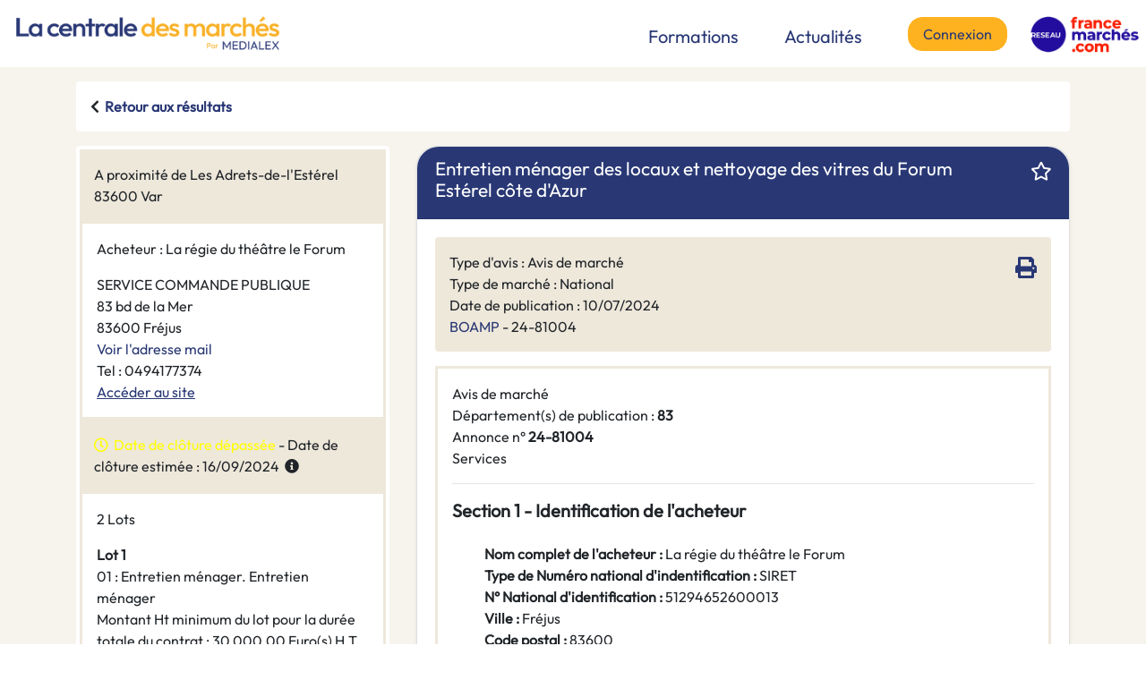

--- FILE ---
content_type: text/html
request_url: https://centraledesmarches.com/marches-publics/Les-Adrets-de-l-Esterel-La-regie-du-theatre-le-Forum-Entretien-menager-des-locaux-et-nettoyage-des-vitres-du-Forum-Esterel-cote-d-Azur/265225
body_size: 8365
content:
<!doctype html>
<html lang="fr">
  <head>
  	<!-- Google Tag Manager -->
	<script>(function(w,d,s,l,i){w[l]=w[l]||[];w[l].push({'gtm.start':
	new Date().getTime(),event:'gtm.js'});var f=d.getElementsByTagName(s)[0],
	j=d.createElement(s),dl=l!='dataLayer'?'&l='+l:'';j.async=true;j.src=
	'https://www.googletagmanager.com/gtm.js?id='+i+dl;f.parentNode.insertBefore(j,f);
	})(window,document,'script','dataLayer','GTM-5953C3V');</script>
	<!-- End Google Tag Manager -->
	<meta charset="utf-8">
    <meta name="viewport" content="width=device-width, initial-scale=1, shrink-to-fit=no, user-scalable=no">
    <meta http-equiv="x-ua-compatible" content="ie=edge">
    <meta name="description" content="Veille sur les appels d'offres des marchés publics et privés, tous les marchés publics de France sur un seul site web. Presse, BOAMP, JOUE, Alertes emails quotidiennes" />
	<meta name="keywords" content="veille, marchés publics, marchés privés, appels d'offres, France" />
    
    <title>Entretien ménager des locaux et nettoyage des vitres du Forum Estérel côte d'Azur</title>
    <link rel="icon" type="image/png" href="/assets/images/favicon.png"/>
    
    <link rel="stylesheet" href="https://use.fontawesome.com/releases/v5.5.0/css/all.css" integrity="sha384-B4dIYHKNBt8Bc12p+WXckhzcICo0wtJAoU8YZTY5qE0Id1GSseTk6S+L3BlXeVIU" crossorigin="anonymous">
    <link rel="stylesheet" href="/assets/commons/dist/css/all.css?v=71748c09-af14-480d-941c-b11fee9d15f9">
    <script src="/assets/commons/vendor/jquery/jquery-3.5.1.min.js"></script>
    
    <!--[if IE]>
      <link href="https://cdn.jsdelivr.net/gh/coliff/bootstrap-ie8/css/bootstrap-ie9.min.css" rel="stylesheet">
      <script src="https://cdn.jsdelivr.net/g/html5shiv@3.7.3"></script>
    <![endif]-->
    <!--[if lt IE 9]>
	  <link href="https://cdn.jsdelivr.net/gh/coliff/bootstrap-ie8/css/bootstrap-ie8.min.css" rel="stylesheet">
    <![endif]-->
    
    <script>
    var rootPath = "/";
    </script><style>
.tooltip-inner {
    max-width: 350px;
}
.star {
	cursor:pointer;
}

.details-localization {
	background-color: #eee8db;
	/*color:#212529;*/
}
.details-acheteur {
	background-color: #FFF;
	border:3px solid #eee8db;
}

.details-delais {
	background-color: #eee8db;
	/*color:#FFF;*/
}
.details-lots {
	background-color: #FFF;
	/*color:#FFF;*/
	border:3px solid #eee8db;
}
.details-contacts {
	background-color: #FFF;
	/*color:#FFF;*/
	border:3px solid #eee8db;
}
.details-cpv {
	background-color: #eee8db;
	/*color:#FFF;*/
}
h1.annonceTitle {
	font-size: 1.3rem;
}
/*boamp*/
.fr-h5 {
    font-size: 1.375rem !important;
    line-height: 1.75rem !important;
}
.fr-h5 {
    font-weight: 700 !important;
    font-size: 1.25rem !important;
    line-height: 1.75rem !important;
    margin: 1rem 0 1rem;
}
.fr-text--bold, .wysiwyg a {
    font-weight: 700 !important;
}
.section {
    padding: 6px 6px 6px 36px;
}
/*fin boamp*/
/*joue*/
#notice a, #summary a {
    color: #3D6ECF;
    text-decoration: none;
}

#notice a:hover, #summary a:hover {
    color: #1454B7;
}

#notice img, #summary img {
    vertical-align: text-bottom;
}

#notice div :not([class]), #summary div :not([class]) {
    margin-bottom: 2px;
}

/*------------------------------------*\
    SECTIONS
\*------------------------------------*/

#notice {
    
    font-size: 15px;
    line-height: 1.25rem;
    color: #444;
    
}

#summary {
    padding: 1px 20px;
    font-size: 0.875rem; /* 14px */
    line-height: 1.25rem;
    color: #444;
    
}

#summary .summary-section {
    padding-left: 20px;
}


/*------------------------------------*\
    CLASSES
\*------------------------------------*/

#notice .header {
    padding-bottom: 15px;
}

#notice .h2, #summary .h2 {
	font-size: 1rem;
    padding-top: 8px;
    margin-bottom: 20px;
    border-bottom: 1px solid #DDD;
}

#notice .section-content, #summary .section-content {
    margin-left: 65px;
    margin-bottom: 12px;
}

#notice .subsection-content, #summary .subsection-content {
    margin-top: 12px;
}

#notice .sublevel__number, #summary .sublevel__number {
    float: left;
    margin-left: -65px;
    width: 55px;
    text-align: right;
}

#summary .sublevel__content {
    margin-top: 12px;
    margin-bottom: 12px;
}

#notice.title, #summary .title {
    display: block;
}

#notice .bold, #summary .bold {
    font-weight: bold;
}

#notice .label, .line {
    margin-top: 2px;
    display: inline;
}
/*fin joue*/

</style>
</head>
<body>
<!-- Google Tag Manager (noscript) -->
<noscript><iframe src="https://www.googletagmanager.com/ns.html?id=GTM-5953C3V"
height="0" width="0" style="display:none;visibility:hidden"></iframe></noscript>
<!-- End Google Tag Manager (noscript) -->
<link rel="stylesheet" type="text/css" href="/assets/css/site.css?v=71748c09-af14-480d-941c-b11fee9d15f9">
<link rel="stylesheet" type="text/css" href="/assets/css/print.css?v=71748c09-af14-480d-941c-b11fee9d15f9" media="print">
<div class="noPrint">

	<div class="row no-gutters">
		<div class="col-md-4">
			<a href="/" class="pl-3"><img src="/assets/images/logo.png" class="img-fluid" style="width:70%"></a>
		</div>
		
		<div class="col-md-8 text-right pt-2 mt-md-0">
			
			<a href="/formation" class="pr-5" style="font-size:20px;vertical-align:-.4rem">Formations</a>
			<a href="/actualites" class="pr-5" style="font-size:20px;vertical-align:-.4rem">Actualités</a>
			
			<a href="/connexion" id="mainConnexionBtn" class="btn btn-warning">Connexion</a>		
			<a href="https://www.francemarches.com" target="_blank" class="pl-3"><img src="/assets/images/logo-francemarches.png" width="136" class="img-fluid"></a>
			
		</div>
		
	</div>

</div>
<div class="bg-beige">
<div class="container pb-5">

<div class="pt-3 noPrint">
	<div class="p-3 bg-white rounded"><i class="fas fa-chevron-left"></i>&nbsp;&nbsp;<a href="/marches-publics" class="font-weight-bold">Retour aux résultats</a></div>
</div>

<div class="row">
	<div class="col-md-4">
	
		<div class="rounded p-1 bg-white mt-3">
			<div class="details-localization p-3">
				<!-- <i class="fas fa-map-marker-alt"></i>&nbsp;&nbsp; -->A proximité de Les Adrets-de-l'Estérel 83600 Var</div>
			
			<div class="details-acheteur p-3">
				<!-- <i class="fas fa-building"></i>&nbsp;&nbsp; -->Acheteur : La régie du théâtre le Forum<div class="mt-3">
					<div>SERVICE COMMANDE PUBLIQUE </div>
					<div>83 bd de la Mer<br>83600 Fréjus</div>
					<div id="contact_2400074b9ec94478"><a href="javascript:onViewEmail('2400074b9ec94478')">Voir l'adresse mail</a></div>
					<div>Tel : 0494177374</div>
					<div><a style="text-decoration:underline;" href="https://www.theatreleforum.fr/" target="_blank">Accéder au site</a></div>
					</div>
				</div>
			<div class="details-delais p-3">
			<span style="color:yellow"><i class="far fa-clock"></i>&nbsp;&nbsp;Date de clôture dépassée</span> - Date de clôture estimée : 16/09/2024&nbsp;&nbsp;<i class="fas fa-info-circle" data-toggle="tooltip" title="Se référer au texte de l'annonce pour les informations contractuelles"></i>
			</div>
			<div class="details-lots p-3">
				<!-- <i class="fas fa-chart-pie"></i>&nbsp;&nbsp; -->2 Lots
				<div class="mt-3">
				<div class="mb-1">
					<div><strong>Lot 1</strong></div>
					<div>01 : Entretien ménager. Entretien ménager<br/>Montant Ht minimum du lot pour la durée totale du contrat : 30 000,00 Euro(s) H.T</div>
				</div>
				<div class="mb-1">
					<div><strong>Lot 2</strong></div>
					<div>02 : Nettoyage des vitres. Nettoyage des vitres<br/>Montant Ht minimum du lot pour la durée totale du contrat : 15 000,00 Euro(s) H.T</div>
				</div>
				</div>
			</div>
			<div class="details-cpv p-3">
				<!-- <i class="fas fa-cog"></i>&nbsp;&nbsp; -->Secteurs d'activité
				<div class="mt-3">
					Services ménagers.<br>Services de nettoyage de vitres.</div>
			</div>
		</div>
	
	</div>
	
	<div class="col-md-8">
	
		<div class="card annonce mt-3 shadow-sm border-radius-mdx">
			<div class="card-header annonce-header" style="border-radius: 1.5rem 1.5rem 0 0;">
				<div class="row">
					<div class="col"><h1 class="annonceTitle">Entretien ménager des locaux et nettoyage des vitres du Forum Estérel côte d'Azur</h1></div>
					<div class="col-auto"><span onclick="onStar(this, 265225)" class="star text-white"><i class="far fa-star"></i></span></div>
				</div>
			</div>
			<div class="card-body">
				<div class="rounded p-3" style="background-color:#eee8db">
				
					<div class="float-right noPrint" style="font-size:1.5rem">
						<a href="#" onclick="window.print();"><i class="fas fa-print"></i></a>
					</div>
				
					<div>Type d'avis : Avis de marché</div>
					<div>Type de marché : National</div>
					<div>Date de publication : 10/07/2024</div>
					<div>
						<div><a href="https://www.boamp.fr/pages/avis/?q=idweb:%2224-81004%22" target="_blank">BOAMP</a> - 24-81004</div>
							</div>
				</div>
				
				<div class="p-3 mt-3" style="border:3px solid #eee8db">
				
					<div> 
<title>Avis de marché - Avis n° 24-81004 du 10/07/2024</title> 
<div class="center"> 
<div class="fr-h4">
Avis de marché
</div> 
</div> 
<div>
Département(s) de publication : <span> <strong>83</strong> </span> 
</div> 
<div> <span>Annonce n°</span> <strong>24-81004</strong> 
</div> 
<div>
Services
</div> 
<hr> 
<div class="fr-h5">
Section 1 - Identification de l'acheteur
</div> 
<div class="section"> 
<div> <span class="fr-text--bold">Nom complet de l'acheteur :&nbsp;</span>La régie du théâtre le Forum
</div> 
<div> <span class="fr-text--bold">Type de Numéro national d'indentification :&nbsp;</span>SIRET
</div> 
<div> <span class="fr-text--bold">N° National d'identification :&nbsp;</span>51294652600013
</div> 
<div> <span class="fr-text--bold">Ville :&nbsp;</span>Fréjus
</div> 
<div> <span class="fr-text--bold">Code postal :&nbsp;</span>83600
</div> 
<div> <span class="fr-text--bold">Groupement de commandes :</span> Non 
</div> 
<div> <span class="fr-text--bold">Département(s) de publication :&nbsp;</span>83
</div> 
</div> 
<div class="fr-h5">
Section 2 - Communication
</div> 
<div class="section"> 
<div> <span class="fr-text--bold">Lien direct aux documents de la consultation :</span> <a xmlns="" href="https://www.marches-publics.info/mpiaws/index.cfm?fuseaction=dematent.login&amp;type=Dce&amp;Idm=1498707" target="_blank" title="Aller sur la page https://www.marches-publics.info/mpiaws/index.cfm?fuseaction=dematent.login&amp;type=Dce&amp;Idm=1498707 - nouvelle fenêtre"> <span>https://www.marches-publics.info/mpiaws/index.cfm?fuseaction=dematent.login&amp;type=Dce&amp;Idm=1498707</span> </a> 
</div> 
<div> <span class="fr-text--bold">Identifiant interne de la consultation :&nbsp;</span>2024A009
</div> 
<div> <span class="fr-text--bold">Intégralité des documents sur le profil d'acheteur :</span> Oui 
</div> 
<div> <span class="fr-text--bold">Utilisation de moyens de communication non communément disponibles :</span> Non 
</div> 
<div> <span class="fr-text--bold">Nom du contact :&nbsp;</span>service commande publique
</div> 
</div> 
<div class="fr-h5">
Section 3 - Procédure
</div> 
<div class="section"> 
<div> <span class="fr-text--bold">Type de procédure :&nbsp;</span>Procédure adaptée ouverte 
</div> 
<div> <span class="fr-text--bold">Conditions de participation :</span> 
</div> 
<ul> 
<li> <span class="fr-text--bold">Aptitude à exercer l'activité professionnelle - conditions / moyens de preuve : </span>Chaque candidat aura à produire un dossier complet comprenant les pièces listées au Rc</li> 
<li> <span class="fr-text--bold">Capacité économique et financière - conditions / moyens de preuve : </span>Chaque candidat aura à produire un dossier complet comprenant les pièces listées au Rc</li> 
<li> <span class="fr-text--bold">Capacités techniques et professionnelles - conditions / moyens de preuve : </span>Chaque candidat aura à produire un dossier complet comprenant les pièces listées au Rc</li> 
</ul> 
<div> <span class="fr-text--bold">Technique d'achat :&nbsp;</span>Accord-cadre
</div> 
<div> <span class="fr-text--bold">Date et heure limite de réception des plis :&nbsp;</span>16/09/2024 à 16:00
</div> 
<div> <span class="fr-text--bold">Présentation des offres par catalogue électronique :</span> Interdite 
</div> 
<div> <span class="fr-text--bold">Réduction du nombre de candidats :</span> Non 
</div> 
<div> <span class="fr-text--bold">Possibilité d'attribution sans négociation :</span> Oui 
</div> 
<div> <span class="fr-text--bold">L'acheteur exige la présentations de variantes :</span> Non 
</div> 
<div> <span class="fr-text--bold">Identification des catégories d'acheteurs intervenant (si accord-cadre) : </span>Acheteur habilité à passer les bons de commande
</div> 
<div> <span class="fr-text--bold">Critères d'attribution :&nbsp;</span>Valeur technique de l'offre : 35% Performances en matière de protection de l'environnement : 15% Prix : 50%
</div> 
</div> 
<div class="fr-h5">
Section 4 - Identification du marché
</div> 
<div class="section"> 
<div> <span class="fr-text--bold">Intitulé du marché :&nbsp;</span>Entretien ménager des locaux et nettoyage des vitres du Forum Estérel côte d'Azur
</div> 
<div> <span class="fr-text--bold">Code CPV principal - Descripteur principal :&nbsp;</span>98341110
</div> 
<div> <span class="fr-text--bold">Type de marché :&nbsp;</span>Services
</div> 
<div> <span class="fr-text--bold">Description succincte du marché :&nbsp;</span>Montant HT minimum pour la durée totale du contrat : 45000.0 Euro(s) H.T. Montant HT maximum pour la durée totale du contrat : 195000.0 Euro(s) H.T. L'accord-cadre sera exécuté par l'émission de bons de commande. Chaque lot fera l'objet d'une attribution séparée. Le contrat est susceptible d'être reconduit dans les conditions du cahier des clauses administratives particulières (CCAP). Les prestations sont réglées par des prix unitaires. Les montants estimatifs sont indicatifs et comprennent la totalité des périodes de reconduction. La consultation a pour objet l'entretien ménager et le nettoyage des vitres pour les locaux du Forum Estérel Côte d'Azur, théâtre d'agglomération situé à Fréjus, ainsi que la réalisation ponctuelle de prestations de nettoyage et d'entretien complémentaires
</div> 
<div> <span class="fr-text--bold">Lieu principal d'exécution du marché :&nbsp;</span>Théâtre le Forum 83600 - Fréjus
</div> 
<div> <span class="fr-text--bold">Durée du marché (en mois) :&nbsp;</span>12
</div> 
<div> <span class="fr-text--bold">Valeur estimée (H.T.) :&nbsp;</span>entre euros et 195000 euros
</div> 
<div> <span class="fr-text--bold">La consultation comporte des tranches :</span> Non 
</div> 
<div> <span class="fr-text--bold">La consultation prévoit une réservation de tout ou partie du marché : </span> Non 
</div> 
<div> <span class="fr-text--bold">Marché alloti :</span> Oui 
</div> 
</div> 
<div class="fr-h5">
Section 5 - Lots
</div> 
<div class="section"> 
<ul> 
<li> 
<div> <span class="fr-text--bold">Description du lot :&nbsp;</span>01 : Entretien ménager. Entretien ménager&lt;br/&gt;Montant Ht minimum du lot pour la durée totale du contrat : 30&nbsp;000,00 Euro(s) H.T
</div> 
<div class="section"> 
<div> <span class="fr-text--bold">Code(s) CPV additionnel(s) - Descripteur principal :&nbsp;</span>98341110
</div> 
<div> <span class="fr-text--bold">Lieu d'exécution du lot :&nbsp;</span>THEATRE LE FORUM, 83 Bd de la mer, 83600 FREJUS
</div> 
</div> </li> 
<li> 
<div> <span class="fr-text--bold">Description du lot :&nbsp;</span>02 : Nettoyage des vitres. Nettoyage des vitres&lt;br/&gt;Montant Ht minimum du lot pour la durée totale du contrat : 15&nbsp;000,00 Euro(s) H.T
</div> 
<div class="section"> 
<div> <span class="fr-text--bold">Code(s) CPV additionnel(s) - Descripteur principal :&nbsp;</span>90911300
</div> 
<div> <span class="fr-text--bold">Lieu d'exécution du lot :&nbsp;</span>THEATRE LE FORUM, 83 Bd de la mer, 83600 FREJUS
</div> 
</div> </li> 
</ul> 
</div> 
<div class="fr-h5">
Section 6 - Informations Complementaires 
</div> 
<div class="section"> 
<div> <span class="fr-text--bold">Visite obligatoire :</span> Oui 
</div> 
<div> <span class="fr-text--bold">Détail sur la visite (si oui) :&nbsp;</span>Une visite sur site est obligatoire. L'offre d'un candidat qui n'a pas effectué cette visite sera déclarée irrégulière. Les conditions de visites sont décrites au Règlement de Consultation (Rc)
</div> 
<div> <span class="fr-text--bold">Autres informations complémentaires :&nbsp;</span>L'attention des concurrents est attirée sur le fait que, conformément aux dispositions de l'article R2123-5 du code de la commande publique, le pouvoir adjudicateur se réserve la possibilité d'engager des négociations avec les quatre meilleurs candidats ayant présenté une offre. Cette négociation pourra porter sur tous les éléments de l'offre, notamment sur le prix. La seconde offre devra être de meilleure qualité, sous peine que nous ne prenions que la première en compte. Il en sera de même en cas d'absence de seconde proposition. Le pouvoir adjudicateur se réserve le droit de renoncer à la négociation si il apparaît que l'offre la plus avantageuse ne peut être améliorée sauf à compromettre la bonne exécution du marché, le respect du cahier des charges ou la rendre anormalement basse
</div> 
</div> 
<hr> 
<div> <span class="fr-text--bold">Date d'envoi du présent avis à la publication :&nbsp;</span>10/07/2024
</div> 
</div><div class="mt-3">
						</div>
					<div class="mt-3 text-center">
						<a class="btn btn-warning mxConsultBtn" href="https://www.marches-publics.info/mpiaws/index.cfm?fuseaction=dematent.login&type=Dce&Idm=1498707" target="_blank">Accès au DCE</a>
							</div>
					</div>
			</div>
		</div>
	
	</div>
	
</div>

<div class="modal" id="modal-identification-request" tabindex="-1" role="dialog" >
	<div class="modal-dialog modal-dialog-centered" role="document">
		<div class="modal-content">
			<div class="modal-header">
				<h5 class="modal-title">Connexion requise</h5>
				<button type="button" class="close" data-dismiss="modal" aria-label="Close"><span aria-hidden="true">&times;</span></button>
			</div>
			<div class="modal-body bg-light">
				<p>
					Vous devez vous identifier pour ajouter cette annonce aux favoris
				</p>
			</div>
			<div class="modal-footer justify-content-center">
				<a href="/connexion" class="btn btn-primary btn-sm">Se connecter</a>
				<a href="/inscription" class="btn btn-primary btn-sm">S'inscrire</a>
			</div>
		</div>
	</div>
</div>


<div id="connectMDXModal" class="modal" tabindex="-1">
	<div class="modal-dialog">
		<div class="modal-content">
			<div class="modal-header">
				<h5 class="modal-title">Association compte LaCentrale avec votre compte de la plateforme Medialex</h5>
				<button type="button" class="close" data-dismiss="modal" aria-label="Close">
					<span aria-hidden="true">&times;</span>
				</button>
			</div>
			<div class="modal-body">
				<p>Vous avez un compte sur la plateforme de réponse aux marchés Medialex, vous pouvez associer votre compte LaCentrale avec celui de la plateforme Medialex afin de pouvoir vous y connecter automatiquement lors de vos prochaines réponses ou consultations de DCE</p>
			</div>
			<div class="modal-footer">
				<button type="button" class="btn btn-success associateBtn"><i class="fas fa-exchange-alt"></i>&nbsp;&nbsp;Associer maintenant</button>
				<button type="button" class="btn btn-primary continueBtn">Continuer</button>
			</div>
		</div>
	</div>
</div>

<div id="associateMDXModal" class="modal" tabindex="-1">
	<div class="modal-dialog">
		<div class="modal-content">
			<div class="modal-header">
				<h5 class="modal-title">Association compte LaCentrale avec votre compte de la plateforme Medialex</h5>
				<button type="button" class="close" data-dismiss="modal" aria-label="Close">
					<span aria-hidden="true">&times;</span>
				</button>
			</div>
			<div class="modal-body">
				<p>Merci de saisir le mot de passe de votre compte utilisé sur la plateforme de réponse aux marchés Medialex</p>
				<form>
					<input type="text" name="username" class="form-control" value="" readonly>
					<input type="password" name="password" class="form-control mt-1" placeholder="Mot de passe" required>
				</form>
			</div>
			<div class="modal-footer">
				<button type="button" class="btn btn-success associateBtn"><i class="fas fa-exchange-alt"></i>&nbsp;&nbsp;Associer</button>
			</div>
		</div>
	</div>
</div>

<div id="consultDCEMDXModal" class="modal" tabindex="-1">
	<div class="modal-dialog modal-lg">
		<div class="modal-content">
			<div class="modal-header">
				<h5 class="modal-title">TÉLÉCHARGEMENT DU DCE DE FAÇON ANONYME</h5>
				<button type="button" class="close" data-dismiss="modal" aria-label="Close">
					<span aria-hidden="true">&times;</span>
				</button>
			</div>
			<div class="modal-body">
				<p>Conformément à l'arrêté du 14 Décembre 2009 relatif à la dématérialisation des procédures de passation des marchés publics, l'inscription des entreprises pour l'accès au Dossier de Consultation des Entreprises (DCE) d'un marché n'est plus obligatoire. Vous allez donc pouvoir télécharger le dossier de façon anonyme.</p>
				<p>Toutefois, nous vous informons qu'aucune des informations suivantes liées au marché ne pourra vous être communiquée :</p>
				<ul>
					<li>Modification du DCE en cours de marché</li>
					<li>Publication d'un Avis Rectificatif</li>
					<li>Publication des questions / réponses destinées aux candidats</li>
				</ul>
			</div>
			<div class="modal-footer">
				<button type="button" class="btn btn-primary consultAnonymBtn">Accéder au DCE anonymement</button>
				<button type="button" class="btn btn-success consultBtn">Accéder au DCE</button>
			</div>
		</div>
	</div>
</div>


</div>
</div>
<footer class="py-3">
	<div class="container">
		<div class="row">
			<div class="col-md-3">
				<a href="/"><img src="/assets/images/logo-white.png" class="img-fluid"></a>
				<br>
				<a href="/nous-contacter" class="btn btn-warning">Nous contacter</a>
			</div>
			<div class="col-md-1">
			</div>
			<div class="col-md-8">
				<div class="row justify-content-between">
					<div class="col text-center">
						<a href="/marches-publics" class="color-yellow">Les marchés</a>
						<br><br>
						<a href="/mentions-legales" class="text-white">Mentions légales</a>
					</div>
					<div class="col text-center">
						<a href="/formation" class="color-yellow">Formations</a>
						<br><br>
						<a href="/cgu" class="text-white">Conditions d'utilisation</a>
					</div>
					<div class="col text-center">
						<a href="/connexion" class="color-yellow">Entreprises</a>
						<br><br>
						<a href="https://www.medialex.fr/politique-de-protection-des-donnees-personnelles/" target="_blank" class="text-white">Données personnelles</a>
					</div>
					<div class="col text-center">
						<a href="https://marches.medialex.fr/" target="_blank" class="color-yellow">Acheteurs</a>
						<br><br>
						<a href="https://www.medialex.fr/politique-dutilisation-des-cookies/" target="_blank" class="text-white">Cookies</a>
					</div>
				</div>
			</div>
		</div>
		
	</div>
</footer>

<script src="/assets/commons/dist/js/all.js?v=71748c09-af14-480d-941c-b11fee9d15f9" charset="UTF-8"></script>

<script type="text/javascript" src="/assets/js/xiti.js"></script>
<noscript>
   <img width="1" height="1" alt="" src="http://logc406.xiti.com/hit.xiti?s=549793&s2=&p=&di=&an=&ac=" >
</noscript>
<script>
$(function(){
	/*
	var $btn = $('#mainConnexionBtn');
	$btn.prop("href", $btn.prop("href")+"?page="+encodeURIComponent(location.href));
	*/
});
</script><script>
var isLogged = false;
var participationUrl = "";

function onViewEmail(secureId){
	$.ajax({
		url : '/site/utils/annonce/contact/email/'+secureId,
		success : function(s) {
			$("#contact_"+secureId).text(s);
		}
	});
}

function onStar(span, annonceId){
	if (!isLogged){
		var $modal = $('#modal-identification-request').modal();
	} else {
		
		if (!$(span).hasClass('active')){
			$.ajax({
				url : '/site/entreprise/annonces/favorites',
				method : "post",
				data : {"annonceId":annonceId},
				success : function() {
					alertify.success("Annonce ajoutée aux favoris avec succès !");
					$(span).removeClass('text-white').addClass('text-warning active').html('<i class="fas fa-star"></i>');
				}
			});
		} else {
			$.ajax({
				url : '/site/entreprise/annonces/favorites/'+annonceId,
				method : "delete",
				success : function() {
					alertify.success("L'annonce à été retirée des favoris");
					$(span).removeClass('text-warning active').addClass('text-white').html('<i class="far fa-star"></i>');
				}
			});
		}
		
	}
}

function associateMdxAccount(type, link){
	
	const urlSearchParams = new URLSearchParams(participationUrl);
	const iIdAffaireValue = urlSearchParams.get("iIdAffaire");
	
	var modal = $('#associateMDXModal').modal();
	
	var form = $('#associateMDXModal form').get(0);
	form.password.value = "";
	form.onsubmit = function(){
		return false;
	}
	
	var submitBtn = $('#associateMDXModal .associateBtn').get(0);
	submitBtn.onclick = function(){
		if (form.password.value!=''){
			var btn = $(this);
			btn.prop("disabled", true).html('<i class="fas fa-cog fa-spin"></i> Association en cours...');
			
			$.ajax({
				url : '/site/entreprise/demat/associate/'+iIdAffaireValue,
				method : "post",
				data : {"password":form.password.value},
				success : function(response) {
					
					//console.log(response);
					
					if (!response.success){
						btn.prop("disabled", false).html('<i class="fas fa-exchange-alt"></i>&nbsp;&nbsp;Associer');
						if (response.msg='userPasswordIncorrect'){
							$.alert({content:'Le mot de passe est incorrect, merci de vérifier et réessayer', type:'red'});	
						} else if (response.msg='userNotValidated'){
							$.alert({content:'Le compte Medialex n\'est pas validé, vous devez valider votre compte avant de pouvoir faire l\'association', type:'red'});
						}
					} else {
						
						isDematUserExists = true;
						ssoTokenMdx = response.ssoTokenMdx;
						
						modal.modal('hide');
						
						if (type=='apply'){
							
							$.dialog({title:'Compte associé avec succès !',content:'Redirection vers Medialex en cours...', type:'green'});
							
							setTimeout(function(){
								window.open("https://marches.medialex.fr/api/cdm/user/entreprise/sso/apply/"+ssoTokenMdx);
								location.reload();
							}, 4000);
							
						} else if (type=='consult'){
							
							$.alert({content:'Compte associé avec succès !', type:'green'});
							consultDCE(link, 'associated');
							
						}
						
					}
					
				}
			});
			
		}
	}
	
	form.password.focus();
	
}

function connectAndApply(link){
	
	var modal = $('#connectMDXModal').modal();
	
	$('#connectMDXModal .associateBtn').each(function(){
		this.onclick = function(){
			modal.modal('hide');
			associateMdxAccount('apply', link);
		}
	});
	
	$('#connectMDXModal .continueBtn').each(function(){
		this.onclick = function(){
			window.open(link.href);
			modal.modal('hide');
		}
	});
	
}

function connectAndConsult(link){
	
	var modal = $('#connectMDXModal').modal();
	
	$('#connectMDXModal .associateBtn').each(function(){
		this.onclick = function(){
			modal.modal('hide');
			associateMdxAccount('consult', link);
		}
	});
	
	$('#connectMDXModal .continueBtn').each(function(){
		this.onclick = function(){
			window.open(link.href);
			modal.modal('hide');
		}
	});
	
}

function consultDCE(link, type){
	var modal = $('#consultDCEMDXModal').modal();
	
	var consultAnonymBtn = $('#consultDCEMDXModal .consultAnonymBtn').get(0);
	var consultBtn = $('#consultDCEMDXModal .consultBtn').get(0);
	
	consultAnonymBtn.onclick = function(){
		window.open(link.href);
		if (type=='logged'){
			modal.modal('hide');
		} else {
			location.reload();	
		}
	}
	
	consultBtn.onclick = function(){
		window.open("https://marches.medialex.fr/api/cdm/user/entreprise/sso/apply/"+ssoTokenMdx);
		if (type=='logged'){
			modal.modal('hide');
		} else {
			location.reload();	
		}
	}
	
}

var isDematUserExists = false;
var ssoTokenMdx = "";
var templateConnectMDXModal;

$(function(){
	
	var isMedialexDematURL = participationUrl.indexOf("demat.centraledesmarches.com")!=-1;
	
	if (isLogged && isMedialexDematURL){
		
		const urlSearchParams = new URLSearchParams(participationUrl);
		const iIdAffaireValue = urlSearchParams.get("iIdAffaire");
		
		$.ajax({
			url : '/site/entreprise/demat/check/'+iIdAffaireValue,
			success : function(response) {
				//console.log(response);
				if (response.exists){
					isDematUserExists = true;
					ssoTokenMdx = response.ssoTokenMdx;
				}
				
				if (isDematUserExists && ssoTokenMdx==''){
					
					$('.mxApplyBtn').on('click', function(e){
						e.preventDefault();
						connectAndApply(this);
					});
					
					$('.mxConsultBtn').on('click', function(e){
						e.preventDefault();
						connectAndConsult(this);
					});
					
					
				} else if (isDematUserExists && ssoTokenMdx!=''){
					
					$('.mxApplyBtn').on('click', function(e){
						e.preventDefault();
						window.open("https://marches.medialex.fr/api/cdm/user/entreprise/sso/apply/"+ssoTokenMdx);
					});
					
					$('.mxConsultBtn').on('click', function(e){
						e.preventDefault();
						consultDCE(this, 'logged');
					});
					
				}
					
				
			}
		});
	}
	
	//templateConnectMDXModal = Handlebars.compile($('#template-connectMDXModal').html());
	
	
});



</script>
</body>
</html>

--- FILE ---
content_type: text/css
request_url: https://centraledesmarches.com/assets/css/print.css?v=71748c09-af14-480d-941c-b11fee9d15f9
body_size: -128
content:
div.headerLogo {
	display:none;
}
div.headerMenu {
	display:none;
}

footer {
	display:none;
}
.noPrint {
	display:none;
}